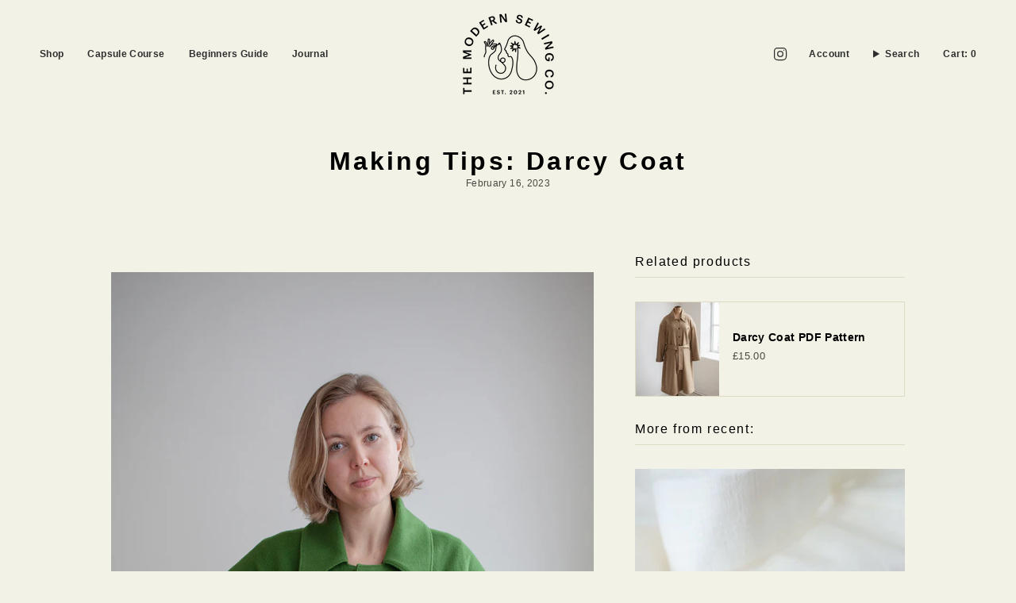

--- FILE ---
content_type: text/javascript; charset=utf-8
request_url: https://modernsewingco.com/products/darcy-coat.js
body_size: 1206
content:
{"id":7692972949654,"title":"Darcy Coat PDF Pattern","handle":"darcy-coat","description":"\u003cp\u003e\u003cspan data-mce-fragment=\"1\"\u003eThe Darcy Coat is an elegant and comfortable coat that is designed for throwing over any outfit. Whether you're wearing chunky winter layers or a simple summer outfit, the Darcy Coat will drape over the top and work with your body not against it. \u003c\/span\u003e\u003c\/p\u003e\n\u003cp\u003eYou can create winter or summer versions which can be lined or unlined (you will receive instructions for both options) and the pattern now comes with two lengths. You can choose between welt pockets or patch pockets depending on your skill level and and our \u003cmeta charset=\"utf-8\"\u003eadditional Gusset Pocket hack is included with the pattern. \u003cspan data-mce-fragment=\"1\"\u003eThis is the probably the most complex make in our range but it is well worth the effort.\u003c\/span\u003e\u003cbr\u003e\u003c\/p\u003e\n\u003cp\u003e\u003cmeta charset=\"utf-8\"\u003eYou can search instagram for customer makes with the hashtag \u003cstrong\u003e#msdarcycoat\u003c\/strong\u003e\u003c\/p\u003e","published_at":"2023-01-20T11:39:07+00:00","created_at":"2023-01-17T15:40:54+00:00","vendor":"henri-sew-at-home","type":"Outerwear","tags":["10","12","14","16","18","20","22","24","26","28","4","6","8","_tab1_sizing-darcy-coat","_tab2_make-notes-darcy-coat","_tab3_blog-posts-unisex-shirt","Jackets","PDF Patterns"],"price":1500,"price_min":1500,"price_max":1500,"available":true,"price_varies":false,"compare_at_price":null,"compare_at_price_min":0,"compare_at_price_max":0,"compare_at_price_varies":false,"variants":[{"id":42653771137174,"title":"Default Title","option1":"Default Title","option2":null,"option3":null,"sku":"","requires_shipping":false,"taxable":true,"featured_image":null,"available":true,"name":"Darcy Coat PDF Pattern","public_title":null,"options":["Default Title"],"price":1500,"weight":0,"compare_at_price":null,"inventory_management":null,"barcode":"","requires_selling_plan":false,"selling_plan_allocations":[]}],"images":["\/\/cdn.shopify.com\/s\/files\/1\/0522\/4510\/2742\/files\/IMG_6669copy1.jpg?v=1763032662","\/\/cdn.shopify.com\/s\/files\/1\/0522\/4510\/2742\/products\/IMG_0727.jpg?v=1763032467","\/\/cdn.shopify.com\/s\/files\/1\/0522\/4510\/2742\/products\/IMG_0747.jpg?v=1763032467","\/\/cdn.shopify.com\/s\/files\/1\/0522\/4510\/2742\/products\/IMG_0771.jpg?v=1763032467","\/\/cdn.shopify.com\/s\/files\/1\/0522\/4510\/2742\/products\/IMG_0753.jpg?v=1763032467","\/\/cdn.shopify.com\/s\/files\/1\/0522\/4510\/2742\/products\/IMG_0767.jpg?v=1763032467","\/\/cdn.shopify.com\/s\/files\/1\/0522\/4510\/2742\/products\/IMG_0696.jpg?v=1763032467","\/\/cdn.shopify.com\/s\/files\/1\/0522\/4510\/2742\/products\/IMG_0709low.jpg?v=1763032467","\/\/cdn.shopify.com\/s\/files\/1\/0522\/4510\/2742\/products\/IMG_0712.jpg?v=1763032467","\/\/cdn.shopify.com\/s\/files\/1\/0522\/4510\/2742\/files\/IMG_2045low_00191ee0-8470-4c4d-abec-9a257a8490cc.jpg?v=1763032467","\/\/cdn.shopify.com\/s\/files\/1\/0522\/4510\/2742\/files\/IMG_2447_36717b59-e25a-46a9-bd26-704f3129c0d8.jpg?v=1763032467"],"featured_image":"\/\/cdn.shopify.com\/s\/files\/1\/0522\/4510\/2742\/files\/IMG_6669copy1.jpg?v=1763032662","options":[{"name":"Title","position":1,"values":["Default Title"]}],"url":"\/products\/darcy-coat","media":[{"alt":null,"id":67614543806838,"position":1,"preview_image":{"aspect_ratio":0.667,"height":2250,"width":1500,"src":"https:\/\/cdn.shopify.com\/s\/files\/1\/0522\/4510\/2742\/files\/IMG_6669copy1.jpg?v=1763032662"},"aspect_ratio":0.667,"height":2250,"media_type":"image","src":"https:\/\/cdn.shopify.com\/s\/files\/1\/0522\/4510\/2742\/files\/IMG_6669copy1.jpg?v=1763032662","width":1500},{"alt":null,"id":26947597271190,"position":2,"preview_image":{"aspect_ratio":0.667,"height":1349,"width":900,"src":"https:\/\/cdn.shopify.com\/s\/files\/1\/0522\/4510\/2742\/products\/IMG_0727.jpg?v=1763032467"},"aspect_ratio":0.667,"height":1349,"media_type":"image","src":"https:\/\/cdn.shopify.com\/s\/files\/1\/0522\/4510\/2742\/products\/IMG_0727.jpg?v=1763032467","width":900},{"alt":null,"id":26947597303958,"position":3,"preview_image":{"aspect_ratio":0.665,"height":1353,"width":900,"src":"https:\/\/cdn.shopify.com\/s\/files\/1\/0522\/4510\/2742\/products\/IMG_0747.jpg?v=1763032467"},"aspect_ratio":0.665,"height":1353,"media_type":"image","src":"https:\/\/cdn.shopify.com\/s\/files\/1\/0522\/4510\/2742\/products\/IMG_0747.jpg?v=1763032467","width":900},{"alt":null,"id":26947597467798,"position":4,"preview_image":{"aspect_ratio":0.667,"height":1349,"width":900,"src":"https:\/\/cdn.shopify.com\/s\/files\/1\/0522\/4510\/2742\/products\/IMG_0771.jpg?v=1763032467"},"aspect_ratio":0.667,"height":1349,"media_type":"image","src":"https:\/\/cdn.shopify.com\/s\/files\/1\/0522\/4510\/2742\/products\/IMG_0771.jpg?v=1763032467","width":900},{"alt":null,"id":26947597369494,"position":5,"preview_image":{"aspect_ratio":0.667,"height":1349,"width":900,"src":"https:\/\/cdn.shopify.com\/s\/files\/1\/0522\/4510\/2742\/products\/IMG_0753.jpg?v=1763032467"},"aspect_ratio":0.667,"height":1349,"media_type":"image","src":"https:\/\/cdn.shopify.com\/s\/files\/1\/0522\/4510\/2742\/products\/IMG_0753.jpg?v=1763032467","width":900},{"alt":null,"id":26947597435030,"position":6,"preview_image":{"aspect_ratio":0.667,"height":1349,"width":900,"src":"https:\/\/cdn.shopify.com\/s\/files\/1\/0522\/4510\/2742\/products\/IMG_0767.jpg?v=1763032467"},"aspect_ratio":0.667,"height":1349,"media_type":"image","src":"https:\/\/cdn.shopify.com\/s\/files\/1\/0522\/4510\/2742\/products\/IMG_0767.jpg?v=1763032467","width":900},{"alt":null,"id":26947597140118,"position":7,"preview_image":{"aspect_ratio":0.667,"height":1349,"width":900,"src":"https:\/\/cdn.shopify.com\/s\/files\/1\/0522\/4510\/2742\/products\/IMG_0696.jpg?v=1763032467"},"aspect_ratio":0.667,"height":1349,"media_type":"image","src":"https:\/\/cdn.shopify.com\/s\/files\/1\/0522\/4510\/2742\/products\/IMG_0696.jpg?v=1763032467","width":900},{"alt":null,"id":26947597172886,"position":8,"preview_image":{"aspect_ratio":0.667,"height":1499,"width":1000,"src":"https:\/\/cdn.shopify.com\/s\/files\/1\/0522\/4510\/2742\/products\/IMG_0709low.jpg?v=1763032467"},"aspect_ratio":0.667,"height":1499,"media_type":"image","src":"https:\/\/cdn.shopify.com\/s\/files\/1\/0522\/4510\/2742\/products\/IMG_0709low.jpg?v=1763032467","width":1000},{"alt":null,"id":26947597205654,"position":9,"preview_image":{"aspect_ratio":0.667,"height":1349,"width":900,"src":"https:\/\/cdn.shopify.com\/s\/files\/1\/0522\/4510\/2742\/products\/IMG_0712.jpg?v=1763032467"},"aspect_ratio":0.667,"height":1349,"media_type":"image","src":"https:\/\/cdn.shopify.com\/s\/files\/1\/0522\/4510\/2742\/products\/IMG_0712.jpg?v=1763032467","width":900},{"alt":null,"id":62566933397878,"position":10,"preview_image":{"aspect_ratio":0.667,"height":1500,"width":1000,"src":"https:\/\/cdn.shopify.com\/s\/files\/1\/0522\/4510\/2742\/files\/IMG_2045low_00191ee0-8470-4c4d-abec-9a257a8490cc.jpg?v=1763032467"},"aspect_ratio":0.667,"height":1500,"media_type":"image","src":"https:\/\/cdn.shopify.com\/s\/files\/1\/0522\/4510\/2742\/files\/IMG_2045low_00191ee0-8470-4c4d-abec-9a257a8490cc.jpg?v=1763032467","width":1000},{"alt":null,"id":62566929990006,"position":11,"preview_image":{"aspect_ratio":0.667,"height":1349,"width":900,"src":"https:\/\/cdn.shopify.com\/s\/files\/1\/0522\/4510\/2742\/files\/IMG_2447_36717b59-e25a-46a9-bd26-704f3129c0d8.jpg?v=1763032467"},"aspect_ratio":0.667,"height":1349,"media_type":"image","src":"https:\/\/cdn.shopify.com\/s\/files\/1\/0522\/4510\/2742\/files\/IMG_2447_36717b59-e25a-46a9-bd26-704f3129c0d8.jpg?v=1763032467","width":900}],"requires_selling_plan":false,"selling_plan_groups":[]}

--- FILE ---
content_type: text/javascript; charset=utf-8
request_url: https://modernsewingco.com/products/over-shirt-online-workshop.js
body_size: 718
content:
{"id":6594568028310,"title":"Over Shirt Workshop","handle":"over-shirt-online-workshop","description":"\u003cp class=\"p1\" data-mce-fragment=\"1\"\u003eLearn the art of traditional shirt making and add a beautifully finished worker wear shirt to your wardrobe. This workshop combines traditional shirt making methods with worker wear finishing details to create a high quality contemporary shirt. \u003cmeta charset=\"utf-8\"\u003eYou'll directly learn the tips of the \u003cmeta charset=\"utf-8\"\u003etailoring trade without wasting time on trial and error. \u003c\/p\u003e\n\u003cp class=\"p1\"\u003eAfter this workshop you'll be able to tackle future shirt projects with ease and precision.\u003c\/p\u003e\n\u003cul class=\"ul1\" data-mce-fragment=\"1\"\u003e\u003c\/ul\u003e","published_at":"2021-09-15T10:02:53+01:00","created_at":"2021-03-17T09:58:01+00:00","vendor":"henri-sew-at-home","type":"","tags":["10","12","14","16","18","20","22","24","26","28","6","8","_tab1_workshop-notes-over-shirt","_tab2_make-notes-over-shirt","_tab3_sizing-over-shirt","Beginner friendly","Intermediate","Jackets","Online Workshops","Shirts"],"price":3750,"price_min":3750,"price_max":5000,"available":true,"price_varies":true,"compare_at_price":null,"compare_at_price_min":0,"compare_at_price_max":0,"compare_at_price_varies":false,"variants":[{"id":41666376892566,"title":"Workshop \u0026 pattern","option1":"Workshop \u0026 pattern","option2":null,"option3":null,"sku":"workshop-over-shirt","requires_shipping":false,"taxable":true,"featured_image":null,"available":true,"name":"Over Shirt Workshop - Workshop \u0026 pattern","public_title":"Workshop \u0026 pattern","options":["Workshop \u0026 pattern"],"price":5000,"weight":0,"compare_at_price":null,"inventory_management":null,"barcode":"","requires_selling_plan":false,"selling_plan_allocations":[]},{"id":41680162717846,"title":"Workshop without pattern","option1":"Workshop without pattern","option2":null,"option3":null,"sku":"workshop-over-shirt","requires_shipping":false,"taxable":true,"featured_image":null,"available":true,"name":"Over Shirt Workshop - Workshop without pattern","public_title":"Workshop without pattern","options":["Workshop without pattern"],"price":3750,"weight":0,"compare_at_price":null,"inventory_management":null,"barcode":"","requires_selling_plan":false,"selling_plan_allocations":[]}],"images":["\/\/cdn.shopify.com\/s\/files\/1\/0522\/4510\/2742\/files\/IMG_7240low.jpg?v=1763033045","\/\/cdn.shopify.com\/s\/files\/1\/0522\/4510\/2742\/products\/Shopify40_b8a3248f-902d-4ceb-a142-64f6ce2b477a.jpg?v=1763033045","\/\/cdn.shopify.com\/s\/files\/1\/0522\/4510\/2742\/products\/Shopify41_adc19dfa-4fb9-4ed5-8af8-adec215b1597.jpg?v=1763033045","\/\/cdn.shopify.com\/s\/files\/1\/0522\/4510\/2742\/products\/Shopify42_8b49eb30-b4ae-4c92-ba47-472b7d2fce4e.jpg?v=1763033045","\/\/cdn.shopify.com\/s\/files\/1\/0522\/4510\/2742\/files\/over_d7901c0d-7a7d-4127-b483-64dd259041ee.jpg?v=1763033045","\/\/cdn.shopify.com\/s\/files\/1\/0522\/4510\/2742\/products\/Shopify11.jpg?v=1763033045","\/\/cdn.shopify.com\/s\/files\/1\/0522\/4510\/2742\/products\/Shopify1_476c988b-97c9-4be7-8b18-dab7e22193b8.jpg?v=1763033045","\/\/cdn.shopify.com\/s\/files\/1\/0522\/4510\/2742\/products\/Shopify6_9302e216-2f23-46dc-8e2d-1924caf495c6.jpg?v=1763033045","\/\/cdn.shopify.com\/s\/files\/1\/0522\/4510\/2742\/files\/overback.jpg?v=1763033045"],"featured_image":"\/\/cdn.shopify.com\/s\/files\/1\/0522\/4510\/2742\/files\/IMG_7240low.jpg?v=1763033045","options":[{"name":"choose:","position":1,"values":["Workshop \u0026 pattern","Workshop without pattern"]}],"url":"\/products\/over-shirt-online-workshop","media":[{"alt":null,"id":67606919971190,"position":1,"preview_image":{"aspect_ratio":0.667,"height":2250,"width":1500,"src":"https:\/\/cdn.shopify.com\/s\/files\/1\/0522\/4510\/2742\/files\/IMG_7240low.jpg?v=1763033045"},"aspect_ratio":0.667,"height":2250,"media_type":"image","src":"https:\/\/cdn.shopify.com\/s\/files\/1\/0522\/4510\/2742\/files\/IMG_7240low.jpg?v=1763033045","width":1500},{"alt":null,"id":21847962910870,"position":2,"preview_image":{"aspect_ratio":0.667,"height":3064,"width":2043,"src":"https:\/\/cdn.shopify.com\/s\/files\/1\/0522\/4510\/2742\/products\/Shopify40_b8a3248f-902d-4ceb-a142-64f6ce2b477a.jpg?v=1763033045"},"aspect_ratio":0.667,"height":3064,"media_type":"image","src":"https:\/\/cdn.shopify.com\/s\/files\/1\/0522\/4510\/2742\/products\/Shopify40_b8a3248f-902d-4ceb-a142-64f6ce2b477a.jpg?v=1763033045","width":2043},{"alt":null,"id":21847962943638,"position":3,"preview_image":{"aspect_ratio":0.667,"height":3064,"width":2043,"src":"https:\/\/cdn.shopify.com\/s\/files\/1\/0522\/4510\/2742\/products\/Shopify41_adc19dfa-4fb9-4ed5-8af8-adec215b1597.jpg?v=1763033045"},"aspect_ratio":0.667,"height":3064,"media_type":"image","src":"https:\/\/cdn.shopify.com\/s\/files\/1\/0522\/4510\/2742\/products\/Shopify41_adc19dfa-4fb9-4ed5-8af8-adec215b1597.jpg?v=1763033045","width":2043},{"alt":null,"id":21847962976406,"position":4,"preview_image":{"aspect_ratio":0.667,"height":3064,"width":2043,"src":"https:\/\/cdn.shopify.com\/s\/files\/1\/0522\/4510\/2742\/products\/Shopify42_8b49eb30-b4ae-4c92-ba47-472b7d2fce4e.jpg?v=1763033045"},"aspect_ratio":0.667,"height":3064,"media_type":"image","src":"https:\/\/cdn.shopify.com\/s\/files\/1\/0522\/4510\/2742\/products\/Shopify42_8b49eb30-b4ae-4c92-ba47-472b7d2fce4e.jpg?v=1763033045","width":2043},{"alt":null,"id":66101305803126,"position":5,"preview_image":{"aspect_ratio":0.667,"height":3508,"width":2340,"src":"https:\/\/cdn.shopify.com\/s\/files\/1\/0522\/4510\/2742\/files\/over_d7901c0d-7a7d-4127-b483-64dd259041ee.jpg?v=1763033045"},"aspect_ratio":0.667,"height":3508,"media_type":"image","src":"https:\/\/cdn.shopify.com\/s\/files\/1\/0522\/4510\/2742\/files\/over_d7901c0d-7a7d-4127-b483-64dd259041ee.jpg?v=1763033045","width":2340},{"alt":null,"id":21847965401238,"position":6,"preview_image":{"aspect_ratio":0.667,"height":3402,"width":2268,"src":"https:\/\/cdn.shopify.com\/s\/files\/1\/0522\/4510\/2742\/products\/Shopify11.jpg?v=1763033045"},"aspect_ratio":0.667,"height":3402,"media_type":"image","src":"https:\/\/cdn.shopify.com\/s\/files\/1\/0522\/4510\/2742\/products\/Shopify11.jpg?v=1763033045","width":2268},{"alt":null,"id":21847970349206,"position":7,"preview_image":{"aspect_ratio":0.667,"height":2982,"width":1988,"src":"https:\/\/cdn.shopify.com\/s\/files\/1\/0522\/4510\/2742\/products\/Shopify1_476c988b-97c9-4be7-8b18-dab7e22193b8.jpg?v=1763033045"},"aspect_ratio":0.667,"height":2982,"media_type":"image","src":"https:\/\/cdn.shopify.com\/s\/files\/1\/0522\/4510\/2742\/products\/Shopify1_476c988b-97c9-4be7-8b18-dab7e22193b8.jpg?v=1763033045","width":1988},{"alt":null,"id":21847970381974,"position":8,"preview_image":{"aspect_ratio":0.667,"height":3475,"width":2317,"src":"https:\/\/cdn.shopify.com\/s\/files\/1\/0522\/4510\/2742\/products\/Shopify6_9302e216-2f23-46dc-8e2d-1924caf495c6.jpg?v=1763033045"},"aspect_ratio":0.667,"height":3475,"media_type":"image","src":"https:\/\/cdn.shopify.com\/s\/files\/1\/0522\/4510\/2742\/products\/Shopify6_9302e216-2f23-46dc-8e2d-1924caf495c6.jpg?v=1763033045","width":2317},{"alt":null,"id":66101305770358,"position":9,"preview_image":{"aspect_ratio":0.667,"height":3508,"width":2340,"src":"https:\/\/cdn.shopify.com\/s\/files\/1\/0522\/4510\/2742\/files\/overback.jpg?v=1763033045"},"aspect_ratio":0.667,"height":3508,"media_type":"image","src":"https:\/\/cdn.shopify.com\/s\/files\/1\/0522\/4510\/2742\/files\/overback.jpg?v=1763033045","width":2340}],"requires_selling_plan":false,"selling_plan_groups":[]}

--- FILE ---
content_type: text/javascript; charset=utf-8
request_url: https://modernsewingco.com/products/zero-waste-pouffe.js
body_size: 1401
content:
{"id":8036013179030,"title":"Zero Waste Pouffe","handle":"zero-waste-pouffe","description":"\u003cp\u003e\u003cspan data-mce-fragment=\"1\"\u003eSave every scrap of fabric from going to landfill with the Zero Waste Pouffe. Designed to store all of your fabric waste as well as look great for your home. You’ll be happy in the knowledge you’re upcycling your offcuts and old toiles to create something beautiful and useful.\u003c\/span\u003e\u003cbr data-mce-fragment=\"1\"\u003e\u003cbr data-mce-fragment=\"1\"\u003e\u003cspan data-mce-fragment=\"1\"\u003eYou can use the pouffe as a ‘bin’ while you save up your fabric scraps and when it’s full, simply zip it up. You’ll find the zip a useful way to top the pouffe up over time when the fabric slowly compresses through use.\u003c\/span\u003e\u003cspan data-mce-fragment=\"1\"\u003e\u003cstrong\u003e\u003c\/strong\u003e\u003c\/span\u003e\u003c\/p\u003e\n\u003cp\u003e\u003cspan data-mce-fragment=\"1\"\u003eYou can search instagram for customer makes with the hashtag \u003cstrong\u003e#mszerowastepouffe\u003c\/strong\u003e\u003c\/span\u003e\u003c\/p\u003e","published_at":"2024-04-26T10:04:20+01:00","created_at":"2024-04-19T15:08:25+01:00","vendor":"The Modern Sewing Co.","type":"Homeware","tags":["_tab1_make-notes-zero-waste-pouffe","Beginner","Beginner friendly"],"price":500,"price_min":500,"price_max":500,"available":true,"price_varies":false,"compare_at_price":null,"compare_at_price_min":0,"compare_at_price_max":0,"compare_at_price_varies":false,"variants":[{"id":43476026523798,"title":"Default Title","option1":"Default Title","option2":null,"option3":null,"sku":"","requires_shipping":false,"taxable":true,"featured_image":null,"available":true,"name":"Zero Waste Pouffe","public_title":null,"options":["Default Title"],"price":500,"weight":0,"compare_at_price":null,"inventory_management":null,"barcode":"","requires_selling_plan":false,"selling_plan_allocations":[]}],"images":["\/\/cdn.shopify.com\/s\/files\/1\/0522\/4510\/2742\/files\/IMG_0247_701016aa-91dd-478d-954b-27974f58dd28.jpg?v=1748347455","\/\/cdn.shopify.com\/s\/files\/1\/0522\/4510\/2742\/files\/IMG_0185_44dcdb8b-ab12-4977-a193-fc85d9e581e9.jpg?v=1748347455","\/\/cdn.shopify.com\/s\/files\/1\/0522\/4510\/2742\/files\/IMG_0191LOW.jpg?v=1748347455","\/\/cdn.shopify.com\/s\/files\/1\/0522\/4510\/2742\/files\/IMG_0219_7f1c435d-308c-44a9-b923-cd60fc4176fa.jpg?v=1748347455","\/\/cdn.shopify.com\/s\/files\/1\/0522\/4510\/2742\/files\/IMG_0221_85262503-0a5f-4443-8a62-79022b4f5332.jpg?v=1748347455","\/\/cdn.shopify.com\/s\/files\/1\/0522\/4510\/2742\/files\/IMG_0239_40219a16-e2de-4e08-8276-0bf86cdcd06d.jpg?v=1748347455","\/\/cdn.shopify.com\/s\/files\/1\/0522\/4510\/2742\/files\/IMG_9772_27aceb4c-cc2e-4f90-bcc8-248f5e85a3ec.jpg?v=1748347441","\/\/cdn.shopify.com\/s\/files\/1\/0522\/4510\/2742\/files\/IMG_9776_2b68cae0-5e60-4e1e-9432-a49879d3f36a.jpg?v=1748347440","\/\/cdn.shopify.com\/s\/files\/1\/0522\/4510\/2742\/files\/IMG_9780_44759c37-a28e-439e-8a61-d31261e582c3.jpg?v=1748347440"],"featured_image":"\/\/cdn.shopify.com\/s\/files\/1\/0522\/4510\/2742\/files\/IMG_0247_701016aa-91dd-478d-954b-27974f58dd28.jpg?v=1748347455","options":[{"name":"Title","position":1,"values":["Default Title"]}],"url":"\/products\/zero-waste-pouffe","media":[{"alt":null,"id":65561313018230,"position":1,"preview_image":{"aspect_ratio":0.667,"height":1500,"width":1000,"src":"https:\/\/cdn.shopify.com\/s\/files\/1\/0522\/4510\/2742\/files\/IMG_0247_701016aa-91dd-478d-954b-27974f58dd28.jpg?v=1748347455"},"aspect_ratio":0.667,"height":1500,"media_type":"image","src":"https:\/\/cdn.shopify.com\/s\/files\/1\/0522\/4510\/2742\/files\/IMG_0247_701016aa-91dd-478d-954b-27974f58dd28.jpg?v=1748347455","width":1000},{"alt":null,"id":65561312854390,"position":2,"preview_image":{"aspect_ratio":0.667,"height":1500,"width":1000,"src":"https:\/\/cdn.shopify.com\/s\/files\/1\/0522\/4510\/2742\/files\/IMG_0185_44dcdb8b-ab12-4977-a193-fc85d9e581e9.jpg?v=1748347455"},"aspect_ratio":0.667,"height":1500,"media_type":"image","src":"https:\/\/cdn.shopify.com\/s\/files\/1\/0522\/4510\/2742\/files\/IMG_0185_44dcdb8b-ab12-4977-a193-fc85d9e581e9.jpg?v=1748347455","width":1000},{"alt":null,"id":65561312887158,"position":3,"preview_image":{"aspect_ratio":0.667,"height":2250,"width":1500,"src":"https:\/\/cdn.shopify.com\/s\/files\/1\/0522\/4510\/2742\/files\/IMG_0191LOW.jpg?v=1748347455"},"aspect_ratio":0.667,"height":2250,"media_type":"image","src":"https:\/\/cdn.shopify.com\/s\/files\/1\/0522\/4510\/2742\/files\/IMG_0191LOW.jpg?v=1748347455","width":1500},{"alt":null,"id":65561312919926,"position":4,"preview_image":{"aspect_ratio":0.667,"height":1500,"width":1000,"src":"https:\/\/cdn.shopify.com\/s\/files\/1\/0522\/4510\/2742\/files\/IMG_0219_7f1c435d-308c-44a9-b923-cd60fc4176fa.jpg?v=1748347455"},"aspect_ratio":0.667,"height":1500,"media_type":"image","src":"https:\/\/cdn.shopify.com\/s\/files\/1\/0522\/4510\/2742\/files\/IMG_0219_7f1c435d-308c-44a9-b923-cd60fc4176fa.jpg?v=1748347455","width":1000},{"alt":null,"id":65561312952694,"position":5,"preview_image":{"aspect_ratio":0.667,"height":1500,"width":1000,"src":"https:\/\/cdn.shopify.com\/s\/files\/1\/0522\/4510\/2742\/files\/IMG_0221_85262503-0a5f-4443-8a62-79022b4f5332.jpg?v=1748347455"},"aspect_ratio":0.667,"height":1500,"media_type":"image","src":"https:\/\/cdn.shopify.com\/s\/files\/1\/0522\/4510\/2742\/files\/IMG_0221_85262503-0a5f-4443-8a62-79022b4f5332.jpg?v=1748347455","width":1000},{"alt":null,"id":65561312985462,"position":6,"preview_image":{"aspect_ratio":0.667,"height":1500,"width":1000,"src":"https:\/\/cdn.shopify.com\/s\/files\/1\/0522\/4510\/2742\/files\/IMG_0239_40219a16-e2de-4e08-8276-0bf86cdcd06d.jpg?v=1748347455"},"aspect_ratio":0.667,"height":1500,"media_type":"image","src":"https:\/\/cdn.shopify.com\/s\/files\/1\/0522\/4510\/2742\/files\/IMG_0239_40219a16-e2de-4e08-8276-0bf86cdcd06d.jpg?v=1748347455","width":1000},{"alt":null,"id":65561313050998,"position":7,"preview_image":{"aspect_ratio":0.667,"height":1500,"width":1000,"src":"https:\/\/cdn.shopify.com\/s\/files\/1\/0522\/4510\/2742\/files\/IMG_9772_27aceb4c-cc2e-4f90-bcc8-248f5e85a3ec.jpg?v=1748347441"},"aspect_ratio":0.667,"height":1500,"media_type":"image","src":"https:\/\/cdn.shopify.com\/s\/files\/1\/0522\/4510\/2742\/files\/IMG_9772_27aceb4c-cc2e-4f90-bcc8-248f5e85a3ec.jpg?v=1748347441","width":1000},{"alt":null,"id":65561313083766,"position":8,"preview_image":{"aspect_ratio":0.667,"height":1500,"width":1000,"src":"https:\/\/cdn.shopify.com\/s\/files\/1\/0522\/4510\/2742\/files\/IMG_9776_2b68cae0-5e60-4e1e-9432-a49879d3f36a.jpg?v=1748347440"},"aspect_ratio":0.667,"height":1500,"media_type":"image","src":"https:\/\/cdn.shopify.com\/s\/files\/1\/0522\/4510\/2742\/files\/IMG_9776_2b68cae0-5e60-4e1e-9432-a49879d3f36a.jpg?v=1748347440","width":1000},{"alt":null,"id":65561313116534,"position":9,"preview_image":{"aspect_ratio":0.667,"height":1500,"width":1000,"src":"https:\/\/cdn.shopify.com\/s\/files\/1\/0522\/4510\/2742\/files\/IMG_9780_44759c37-a28e-439e-8a61-d31261e582c3.jpg?v=1748347440"},"aspect_ratio":0.667,"height":1500,"media_type":"image","src":"https:\/\/cdn.shopify.com\/s\/files\/1\/0522\/4510\/2742\/files\/IMG_9780_44759c37-a28e-439e-8a61-d31261e582c3.jpg?v=1748347440","width":1000}],"requires_selling_plan":false,"selling_plan_groups":[]}

--- FILE ---
content_type: text/javascript; charset=utf-8
request_url: https://modernsewingco.com/products/potters-jacket.js
body_size: 859
content:
{"id":6849952317590,"title":"Potters Jacket PDF Pattern","handle":"potters-jacket","description":"\u003cp class=\"p1\"\u003eThe Potters Jacket is the ultimate classic jacket which works well in a variety of fabrics and is designed to be useful all year round. The pattern is fully lined and comes with 2 options for pockets - welt pocket or gusset pocket - along with two different lengths.\u003cb\u003e\u003c\/b\u003e\u003c\/p\u003e\n\u003cp class=\"p1\"\u003eYou can search instagram for customer makes with the hashtag \u003cstrong\u003e#mspottersjacket\u003c\/strong\u003e\u003c\/p\u003e","published_at":"2021-06-26T09:36:40+01:00","created_at":"2021-06-14T12:12:52+01:00","vendor":"henri-sew-at-home","type":"Outerwear","tags":["10","12","14","16","18","20","22","24","26","28","4","6","8","_tab1_sizing-potters-jacket","_tab2_make-notes-potters-jacket","Intermediate","Jackets","PDF Patterns"],"price":1500,"price_min":1500,"price_max":1500,"available":true,"price_varies":false,"compare_at_price":null,"compare_at_price_min":0,"compare_at_price_max":0,"compare_at_price_varies":false,"variants":[{"id":41665131217046,"title":"Default Title","option1":"Default Title","option2":null,"option3":null,"sku":"pat-jacket","requires_shipping":false,"taxable":true,"featured_image":null,"available":true,"name":"Potters Jacket PDF Pattern","public_title":null,"options":["Default Title"],"price":1500,"weight":0,"compare_at_price":null,"inventory_management":null,"barcode":"","requires_selling_plan":false,"selling_plan_allocations":[]}],"images":["\/\/cdn.shopify.com\/s\/files\/1\/0522\/4510\/2742\/files\/IMG_2417.jpg?v=1700071989","\/\/cdn.shopify.com\/s\/files\/1\/0522\/4510\/2742\/products\/Shopify.jpg?v=1700071989","\/\/cdn.shopify.com\/s\/files\/1\/0522\/4510\/2742\/files\/IMG_2487.jpg?v=1700071989","\/\/cdn.shopify.com\/s\/files\/1\/0522\/4510\/2742\/products\/Shopify14.jpg?v=1700071989","\/\/cdn.shopify.com\/s\/files\/1\/0522\/4510\/2742\/products\/Shopify13_d84b6a28-a746-40ea-90c3-c2db15555ab5.jpg?v=1700071989","\/\/cdn.shopify.com\/s\/files\/1\/0522\/4510\/2742\/products\/Shopify17.jpg?v=1700071989","\/\/cdn.shopify.com\/s\/files\/1\/0522\/4510\/2742\/products\/Shopify19.jpg?v=1700071989","\/\/cdn.shopify.com\/s\/files\/1\/0522\/4510\/2742\/files\/IMG_2459.jpg?v=1700071989","\/\/cdn.shopify.com\/s\/files\/1\/0522\/4510\/2742\/files\/IMG_2423.jpg?v=1700071989"],"featured_image":"\/\/cdn.shopify.com\/s\/files\/1\/0522\/4510\/2742\/files\/IMG_2417.jpg?v=1700071989","options":[{"name":"Title","position":1,"values":["Default Title"]}],"url":"\/products\/potters-jacket","media":[{"alt":null,"id":27805467869334,"position":1,"preview_image":{"aspect_ratio":0.667,"height":1499,"width":1000,"src":"https:\/\/cdn.shopify.com\/s\/files\/1\/0522\/4510\/2742\/files\/IMG_2417.jpg?v=1700071989"},"aspect_ratio":0.667,"height":1499,"media_type":"image","src":"https:\/\/cdn.shopify.com\/s\/files\/1\/0522\/4510\/2742\/files\/IMG_2417.jpg?v=1700071989","width":1000},{"alt":null,"id":21847915593878,"position":2,"preview_image":{"aspect_ratio":0.667,"height":3152,"width":2102,"src":"https:\/\/cdn.shopify.com\/s\/files\/1\/0522\/4510\/2742\/products\/Shopify.jpg?v=1700071989"},"aspect_ratio":0.667,"height":3152,"media_type":"image","src":"https:\/\/cdn.shopify.com\/s\/files\/1\/0522\/4510\/2742\/products\/Shopify.jpg?v=1700071989","width":2102},{"alt":null,"id":27805467967638,"position":3,"preview_image":{"aspect_ratio":0.667,"height":1499,"width":1000,"src":"https:\/\/cdn.shopify.com\/s\/files\/1\/0522\/4510\/2742\/files\/IMG_2487.jpg?v=1700071989"},"aspect_ratio":0.667,"height":1499,"media_type":"image","src":"https:\/\/cdn.shopify.com\/s\/files\/1\/0522\/4510\/2742\/files\/IMG_2487.jpg?v=1700071989","width":1000},{"alt":null,"id":21847915069590,"position":4,"preview_image":{"aspect_ratio":0.667,"height":3369,"width":2246,"src":"https:\/\/cdn.shopify.com\/s\/files\/1\/0522\/4510\/2742\/products\/Shopify14.jpg?v=1700071989"},"aspect_ratio":0.667,"height":3369,"media_type":"image","src":"https:\/\/cdn.shopify.com\/s\/files\/1\/0522\/4510\/2742\/products\/Shopify14.jpg?v=1700071989","width":2246},{"alt":null,"id":21847915036822,"position":5,"preview_image":{"aspect_ratio":0.667,"height":3274,"width":2183,"src":"https:\/\/cdn.shopify.com\/s\/files\/1\/0522\/4510\/2742\/products\/Shopify13_d84b6a28-a746-40ea-90c3-c2db15555ab5.jpg?v=1700071989"},"aspect_ratio":0.667,"height":3274,"media_type":"image","src":"https:\/\/cdn.shopify.com\/s\/files\/1\/0522\/4510\/2742\/products\/Shopify13_d84b6a28-a746-40ea-90c3-c2db15555ab5.jpg?v=1700071989","width":2183},{"alt":null,"id":21847915102358,"position":6,"preview_image":{"aspect_ratio":0.667,"height":3369,"width":2246,"src":"https:\/\/cdn.shopify.com\/s\/files\/1\/0522\/4510\/2742\/products\/Shopify17.jpg?v=1700071989"},"aspect_ratio":0.667,"height":3369,"media_type":"image","src":"https:\/\/cdn.shopify.com\/s\/files\/1\/0522\/4510\/2742\/products\/Shopify17.jpg?v=1700071989","width":2246},{"alt":null,"id":21847915135126,"position":7,"preview_image":{"aspect_ratio":0.667,"height":3458,"width":2305,"src":"https:\/\/cdn.shopify.com\/s\/files\/1\/0522\/4510\/2742\/products\/Shopify19.jpg?v=1700071989"},"aspect_ratio":0.667,"height":3458,"media_type":"image","src":"https:\/\/cdn.shopify.com\/s\/files\/1\/0522\/4510\/2742\/products\/Shopify19.jpg?v=1700071989","width":2305},{"alt":null,"id":27805467934870,"position":8,"preview_image":{"aspect_ratio":0.667,"height":1499,"width":1000,"src":"https:\/\/cdn.shopify.com\/s\/files\/1\/0522\/4510\/2742\/files\/IMG_2459.jpg?v=1700071989"},"aspect_ratio":0.667,"height":1499,"media_type":"image","src":"https:\/\/cdn.shopify.com\/s\/files\/1\/0522\/4510\/2742\/files\/IMG_2459.jpg?v=1700071989","width":1000},{"alt":null,"id":27805467902102,"position":9,"preview_image":{"aspect_ratio":0.667,"height":1500,"width":1000,"src":"https:\/\/cdn.shopify.com\/s\/files\/1\/0522\/4510\/2742\/files\/IMG_2423.jpg?v=1700071989"},"aspect_ratio":0.667,"height":1500,"media_type":"image","src":"https:\/\/cdn.shopify.com\/s\/files\/1\/0522\/4510\/2742\/files\/IMG_2423.jpg?v=1700071989","width":1000}],"requires_selling_plan":false,"selling_plan_groups":[]}

--- FILE ---
content_type: text/javascript; charset=utf-8
request_url: https://modernsewingco.com/products/art-of-shirt-making.js
body_size: 620
content:
{"id":7417860718742,"title":"The Art of Shirt Making","handle":"art-of-shirt-making","description":"\u003cp class=\"p1\" data-mce-fragment=\"1\"\u003eHere at the Modern Sewing Co. shirt making is one of our favourite activities. It requires precision, patience, an eye for detail and it gives so many opportunities for creative flare. It's a highly satisfying art form once you've got the knack and one that pays dividends for your wardrobe. \u003cbr\u003e\u003c\/p\u003e\n\u003cp class=\"p1\" data-mce-fragment=\"1\"\u003eFor this bundle we've combined all 3 of our shirt patterns with a workshop to give you the tools and skills to create your own mini shirt range.\u003cspan\u003e\u003c\/span\u003e\u003c\/p\u003e\n\u003cul class=\"ul1\" data-mce-fragment=\"1\"\u003e\u003c\/ul\u003e","published_at":"2024-11-22T15:49:21+00:00","created_at":"2022-04-01T09:40:52+01:00","vendor":"henri-sew-at-home","type":"","tags":["10","12","14","16","18","20","22","24","26","28","6","8","_tab1_workshop-notes-shirt-making","Intermediate","Online Workshops","Shirts"],"price":6500,"price_min":6500,"price_max":6500,"available":true,"price_varies":false,"compare_at_price":null,"compare_at_price_min":0,"compare_at_price_max":0,"compare_at_price_varies":false,"variants":[{"id":54814460215670,"title":"Default Title","option1":"Default Title","option2":null,"option3":null,"sku":"workshop-the-art-of-shirt-making","requires_shipping":false,"taxable":true,"featured_image":null,"available":true,"name":"The Art of Shirt Making","public_title":null,"options":["Default Title"],"price":6500,"weight":0,"compare_at_price":null,"inventory_management":null,"barcode":"","requires_selling_plan":false,"selling_plan_allocations":[]}],"images":["\/\/cdn.shopify.com\/s\/files\/1\/0522\/4510\/2742\/files\/IMG_1057mid.jpg?v=1749727400","\/\/cdn.shopify.com\/s\/files\/1\/0522\/4510\/2742\/products\/Shopify40_afc4966f-c9e6-4ed0-aa77-9cb54c14b872.jpg?v=1749727400","\/\/cdn.shopify.com\/s\/files\/1\/0522\/4510\/2742\/products\/lowMT2_1472_670df65c-202d-4fab-91b2-916600556421.jpg?v=1749727400","\/\/cdn.shopify.com\/s\/files\/1\/0522\/4510\/2742\/products\/Shopify43_d73e665d-e53e-4707-919d-f06b7f6efa5b.jpg?v=1749727400","\/\/cdn.shopify.com\/s\/files\/1\/0522\/4510\/2742\/files\/IMG_0818_68753cda-7b2b-4f2e-800a-12f8539b95ee.jpg?v=1749727400","\/\/cdn.shopify.com\/s\/files\/1\/0522\/4510\/2742\/files\/IMG_0806_3e68ca8f-8806-4d1c-bb8f-d7e73a7ceb80.jpg?v=1749727400","\/\/cdn.shopify.com\/s\/files\/1\/0522\/4510\/2742\/files\/HenriLowRes_-55.jpg?v=1749727400"],"featured_image":"\/\/cdn.shopify.com\/s\/files\/1\/0522\/4510\/2742\/files\/IMG_1057mid.jpg?v=1749727400","options":[{"name":"Title","position":1,"values":["Default Title"]}],"url":"\/products\/art-of-shirt-making","media":[{"alt":null,"id":29132155027606,"position":1,"preview_image":{"aspect_ratio":0.667,"height":2250,"width":1500,"src":"https:\/\/cdn.shopify.com\/s\/files\/1\/0522\/4510\/2742\/files\/IMG_1057mid.jpg?v=1749727400"},"aspect_ratio":0.667,"height":2250,"media_type":"image","src":"https:\/\/cdn.shopify.com\/s\/files\/1\/0522\/4510\/2742\/files\/IMG_1057mid.jpg?v=1749727400","width":1500},{"alt":null,"id":25273296453782,"position":2,"preview_image":{"aspect_ratio":0.667,"height":3064,"width":2043,"src":"https:\/\/cdn.shopify.com\/s\/files\/1\/0522\/4510\/2742\/products\/Shopify40_afc4966f-c9e6-4ed0-aa77-9cb54c14b872.jpg?v=1749727400"},"aspect_ratio":0.667,"height":3064,"media_type":"image","src":"https:\/\/cdn.shopify.com\/s\/files\/1\/0522\/4510\/2742\/products\/Shopify40_afc4966f-c9e6-4ed0-aa77-9cb54c14b872.jpg?v=1749727400","width":2043},{"alt":null,"id":25273459966102,"position":3,"preview_image":{"aspect_ratio":0.667,"height":1350,"width":900,"src":"https:\/\/cdn.shopify.com\/s\/files\/1\/0522\/4510\/2742\/products\/lowMT2_1472_670df65c-202d-4fab-91b2-916600556421.jpg?v=1749727400"},"aspect_ratio":0.667,"height":1350,"media_type":"image","src":"https:\/\/cdn.shopify.com\/s\/files\/1\/0522\/4510\/2742\/products\/lowMT2_1472_670df65c-202d-4fab-91b2-916600556421.jpg?v=1749727400","width":900},{"alt":null,"id":25273465864342,"position":4,"preview_image":{"aspect_ratio":0.667,"height":3064,"width":2043,"src":"https:\/\/cdn.shopify.com\/s\/files\/1\/0522\/4510\/2742\/products\/Shopify43_d73e665d-e53e-4707-919d-f06b7f6efa5b.jpg?v=1749727400"},"aspect_ratio":0.667,"height":3064,"media_type":"image","src":"https:\/\/cdn.shopify.com\/s\/files\/1\/0522\/4510\/2742\/products\/Shopify43_d73e665d-e53e-4707-919d-f06b7f6efa5b.jpg?v=1749727400","width":2043},{"alt":null,"id":27527762247830,"position":5,"preview_image":{"aspect_ratio":0.667,"height":1500,"width":1000,"src":"https:\/\/cdn.shopify.com\/s\/files\/1\/0522\/4510\/2742\/files\/IMG_0818_68753cda-7b2b-4f2e-800a-12f8539b95ee.jpg?v=1749727400"},"aspect_ratio":0.667,"height":1500,"media_type":"image","src":"https:\/\/cdn.shopify.com\/s\/files\/1\/0522\/4510\/2742\/files\/IMG_0818_68753cda-7b2b-4f2e-800a-12f8539b95ee.jpg?v=1749727400","width":1000},{"alt":null,"id":27527762215062,"position":6,"preview_image":{"aspect_ratio":0.667,"height":1500,"width":1000,"src":"https:\/\/cdn.shopify.com\/s\/files\/1\/0522\/4510\/2742\/files\/IMG_0806_3e68ca8f-8806-4d1c-bb8f-d7e73a7ceb80.jpg?v=1749727400"},"aspect_ratio":0.667,"height":1500,"media_type":"image","src":"https:\/\/cdn.shopify.com\/s\/files\/1\/0522\/4510\/2742\/files\/IMG_0806_3e68ca8f-8806-4d1c-bb8f-d7e73a7ceb80.jpg?v=1749727400","width":1000},{"alt":null,"id":27527765426326,"position":7,"preview_image":{"aspect_ratio":0.667,"height":1000,"width":667,"src":"https:\/\/cdn.shopify.com\/s\/files\/1\/0522\/4510\/2742\/files\/HenriLowRes_-55.jpg?v=1749727400"},"aspect_ratio":0.667,"height":1000,"media_type":"image","src":"https:\/\/cdn.shopify.com\/s\/files\/1\/0522\/4510\/2742\/files\/HenriLowRes_-55.jpg?v=1749727400","width":667}],"requires_selling_plan":false,"selling_plan_groups":[]}

--- FILE ---
content_type: text/javascript; charset=utf-8
request_url: https://modernsewingco.com/products/classic-shirt.js
body_size: 520
content:
{"id":6849742274710,"title":"Classic Shirt PDF Pattern","handle":"classic-shirt","description":"\u003cp\u003eA timeless wardrobe staple, the Classic Shirt features traditional shirt making techniques with a chic, modern cut. It's our second best selling pattern for its understated elegance and easy-to-wear feel. \u003c\/p\u003e\n\u003cp\u003eHere at the Modern Sewing Co. we \u003cstrong\u003elove\u003c\/strong\u003e shirt making. Once you've learnt the techniques to a high standard you can apply them again and again. If you're totally new to shirt making you might like to consider our \u003ca href=\"https:\/\/modernsewingco.com\/collections\/online-workshops\/products\/art-of-shirt-making\"\u003e\u003cspan style=\"color: #4f5a45;\"\u003e\u003cstrong\u003eArt of Shirt Making\u003c\/strong\u003e\u003c\/span\u003e\u003c\/a\u003e workshop bundle. Click through for more details on how find your feet with tailoring.\u003c\/p\u003e\n\u003cp\u003e\u003cmeta charset=\"utf-8\"\u003eYou can search instagram for customer makes with the hashtag \u003cstrong\u003e#msclassicshirt\u003c\/strong\u003e\u003c\/p\u003e","published_at":"2021-06-26T09:36:38+01:00","created_at":"2021-06-14T11:17:20+01:00","vendor":"henri-sew-at-home","type":"Tops \u0026 Shirts","tags":["10","12","14","16","18","20","22","24","26","28","4","6","8","_tab1_sizing-classic-shirt","_tab2_make-notes-classic-shirt","_tab3_blog-posts-classic-shirt","Intermediate","PDF Patterns","Shirts"],"price":1400,"price_min":1400,"price_max":1400,"available":true,"price_varies":false,"compare_at_price":null,"compare_at_price_min":0,"compare_at_price_max":0,"compare_at_price_varies":false,"variants":[{"id":42653768384662,"title":"Default Title","option1":"Default Title","option2":null,"option3":null,"sku":"pat-classic-shirt","requires_shipping":false,"taxable":true,"featured_image":null,"available":true,"name":"Classic Shirt PDF Pattern","public_title":null,"options":["Default Title"],"price":1400,"weight":0,"compare_at_price":null,"inventory_management":null,"barcode":"","requires_selling_plan":false,"selling_plan_allocations":[]}],"images":["\/\/cdn.shopify.com\/s\/files\/1\/0522\/4510\/2742\/products\/Shopify3.jpg?v=1664538579","\/\/cdn.shopify.com\/s\/files\/1\/0522\/4510\/2742\/products\/Shopify1.jpg?v=1664538579","\/\/cdn.shopify.com\/s\/files\/1\/0522\/4510\/2742\/products\/Shopify5.jpg?v=1647290912","\/\/cdn.shopify.com\/s\/files\/1\/0522\/4510\/2742\/products\/Shopify6.jpg?v=1647290912","\/\/cdn.shopify.com\/s\/files\/1\/0522\/4510\/2742\/products\/Shopify43.jpg?v=1647290912","\/\/cdn.shopify.com\/s\/files\/1\/0522\/4510\/2742\/products\/Shopify44.jpg?v=1647290912","\/\/cdn.shopify.com\/s\/files\/1\/0522\/4510\/2742\/products\/Shopify45.jpg?v=1647290912","\/\/cdn.shopify.com\/s\/files\/1\/0522\/4510\/2742\/products\/Shopify46.jpg?v=1647290912","\/\/cdn.shopify.com\/s\/files\/1\/0522\/4510\/2742\/files\/IMG_1012_e0a546f9-acd6-410a-8070-d929de24eeae.jpg?v=1688981694","\/\/cdn.shopify.com\/s\/files\/1\/0522\/4510\/2742\/files\/IMG_1073_18c9c1f5-7fc8-4dfc-8499-dfa28b50d8e7.jpg?v=1688981701","\/\/cdn.shopify.com\/s\/files\/1\/0522\/4510\/2742\/files\/IMG_1078_6d406ea5-e3a1-436f-9395-f92c24a83564.jpg?v=1688981709"],"featured_image":"\/\/cdn.shopify.com\/s\/files\/1\/0522\/4510\/2742\/products\/Shopify3.jpg?v=1664538579","options":[{"name":"Title","position":1,"values":["Default Title"]}],"url":"\/products\/classic-shirt","media":[{"alt":null,"id":21847798546582,"position":1,"preview_image":{"aspect_ratio":0.667,"height":2879,"width":1919,"src":"https:\/\/cdn.shopify.com\/s\/files\/1\/0522\/4510\/2742\/products\/Shopify3.jpg?v=1664538579"},"aspect_ratio":0.667,"height":2879,"media_type":"image","src":"https:\/\/cdn.shopify.com\/s\/files\/1\/0522\/4510\/2742\/products\/Shopify3.jpg?v=1664538579","width":1919},{"alt":null,"id":21847791239318,"position":2,"preview_image":{"aspect_ratio":0.667,"height":3081,"width":2054,"src":"https:\/\/cdn.shopify.com\/s\/files\/1\/0522\/4510\/2742\/products\/Shopify1.jpg?v=1664538579"},"aspect_ratio":0.667,"height":3081,"media_type":"image","src":"https:\/\/cdn.shopify.com\/s\/files\/1\/0522\/4510\/2742\/products\/Shopify1.jpg?v=1664538579","width":2054},{"alt":null,"id":21847791272086,"position":3,"preview_image":{"aspect_ratio":0.667,"height":3255,"width":2170,"src":"https:\/\/cdn.shopify.com\/s\/files\/1\/0522\/4510\/2742\/products\/Shopify5.jpg?v=1647290912"},"aspect_ratio":0.667,"height":3255,"media_type":"image","src":"https:\/\/cdn.shopify.com\/s\/files\/1\/0522\/4510\/2742\/products\/Shopify5.jpg?v=1647290912","width":2170},{"alt":null,"id":21847791304854,"position":4,"preview_image":{"aspect_ratio":0.666,"height":3259,"width":2172,"src":"https:\/\/cdn.shopify.com\/s\/files\/1\/0522\/4510\/2742\/products\/Shopify6.jpg?v=1647290912"},"aspect_ratio":0.666,"height":3259,"media_type":"image","src":"https:\/\/cdn.shopify.com\/s\/files\/1\/0522\/4510\/2742\/products\/Shopify6.jpg?v=1647290912","width":2172},{"alt":null,"id":21847791370390,"position":5,"preview_image":{"aspect_ratio":0.667,"height":3064,"width":2043,"src":"https:\/\/cdn.shopify.com\/s\/files\/1\/0522\/4510\/2742\/products\/Shopify43.jpg?v=1647290912"},"aspect_ratio":0.667,"height":3064,"media_type":"image","src":"https:\/\/cdn.shopify.com\/s\/files\/1\/0522\/4510\/2742\/products\/Shopify43.jpg?v=1647290912","width":2043},{"alt":null,"id":21847791435926,"position":6,"preview_image":{"aspect_ratio":0.667,"height":3064,"width":2043,"src":"https:\/\/cdn.shopify.com\/s\/files\/1\/0522\/4510\/2742\/products\/Shopify44.jpg?v=1647290912"},"aspect_ratio":0.667,"height":3064,"media_type":"image","src":"https:\/\/cdn.shopify.com\/s\/files\/1\/0522\/4510\/2742\/products\/Shopify44.jpg?v=1647290912","width":2043},{"alt":null,"id":21847791468694,"position":7,"preview_image":{"aspect_ratio":0.667,"height":3064,"width":2043,"src":"https:\/\/cdn.shopify.com\/s\/files\/1\/0522\/4510\/2742\/products\/Shopify45.jpg?v=1647290912"},"aspect_ratio":0.667,"height":3064,"media_type":"image","src":"https:\/\/cdn.shopify.com\/s\/files\/1\/0522\/4510\/2742\/products\/Shopify45.jpg?v=1647290912","width":2043},{"alt":null,"id":21847791501462,"position":8,"preview_image":{"aspect_ratio":0.667,"height":2940,"width":1960,"src":"https:\/\/cdn.shopify.com\/s\/files\/1\/0522\/4510\/2742\/products\/Shopify46.jpg?v=1647290912"},"aspect_ratio":0.667,"height":2940,"media_type":"image","src":"https:\/\/cdn.shopify.com\/s\/files\/1\/0522\/4510\/2742\/products\/Shopify46.jpg?v=1647290912","width":1960},{"alt":null,"id":27527715848342,"position":9,"preview_image":{"aspect_ratio":0.667,"height":1350,"width":900,"src":"https:\/\/cdn.shopify.com\/s\/files\/1\/0522\/4510\/2742\/files\/IMG_1012_e0a546f9-acd6-410a-8070-d929de24eeae.jpg?v=1688981694"},"aspect_ratio":0.667,"height":1350,"media_type":"image","src":"https:\/\/cdn.shopify.com\/s\/files\/1\/0522\/4510\/2742\/files\/IMG_1012_e0a546f9-acd6-410a-8070-d929de24eeae.jpg?v=1688981694","width":900},{"alt":null,"id":27527716110486,"position":10,"preview_image":{"aspect_ratio":0.667,"height":1500,"width":1000,"src":"https:\/\/cdn.shopify.com\/s\/files\/1\/0522\/4510\/2742\/files\/IMG_1073_18c9c1f5-7fc8-4dfc-8499-dfa28b50d8e7.jpg?v=1688981701"},"aspect_ratio":0.667,"height":1500,"media_type":"image","src":"https:\/\/cdn.shopify.com\/s\/files\/1\/0522\/4510\/2742\/files\/IMG_1073_18c9c1f5-7fc8-4dfc-8499-dfa28b50d8e7.jpg?v=1688981701","width":1000},{"alt":null,"id":27527716339862,"position":11,"preview_image":{"aspect_ratio":0.667,"height":1350,"width":900,"src":"https:\/\/cdn.shopify.com\/s\/files\/1\/0522\/4510\/2742\/files\/IMG_1078_6d406ea5-e3a1-436f-9395-f92c24a83564.jpg?v=1688981709"},"aspect_ratio":0.667,"height":1350,"media_type":"image","src":"https:\/\/cdn.shopify.com\/s\/files\/1\/0522\/4510\/2742\/files\/IMG_1078_6d406ea5-e3a1-436f-9395-f92c24a83564.jpg?v=1688981709","width":900}],"requires_selling_plan":false,"selling_plan_groups":[]}

--- FILE ---
content_type: application/x-javascript
request_url: https://app.sealsubscriptions.com/shopify/public/status/shop/henri-sew-at-home.myshopify.com.js?1769101055
body_size: -264
content:
var sealsubscriptions_settings_updated='1759138996c';

--- FILE ---
content_type: text/json
request_url: https://conf.config-security.com/model
body_size: 84
content:
{"title":"recommendation AI model (keras)","structure":"release_id=0x5e:24:20:3c:47:29:4c:3d:61:2c:6f:33:21:6f:3d:62:3e:76:5e:2e:25:76:7c:50:57:5e:7c:37:30;keras;9bqa7xms10nox8jmahkndasdfrs2uifgtjshxga8gv2ok1iluleec7d3neok0zt2jwj9uv1q","weights":"../weights/5e24203c.h5","biases":"../biases/5e24203c.h5"}

--- FILE ---
content_type: text/javascript; charset=utf-8
request_url: https://modernsewingco.com/products/jaime-jacket.js
body_size: 859
content:
{"id":7820073959574,"title":"Jaime Jacket PDF Pattern","handle":"jaime-jacket","description":"\u003cp\u003e\u003cmeta charset=\"utf-8\"\u003eThe Jaime Jacket is a casual menswear piece designed to feel quietly smart and easy to wear. It may look simple but it’s full of carefully considered features to elevate it from other ‘over shirt’ style jackets.\u003cbr\u003e\u003cbr\u003eThe cut features a curved yoke that flows straight into the under sleeve seam which turns into a slit opening at the cuff. This flowing seam travels from cuff to cuff with a wide run \u0026amp; fell seam. The front pockets have a dual opening and the back loop is on the outside of the jacket to create a unique and subtle design detail.  \u003cbr\u003e\u003cbr\u003eYou can search instagram for customer makes with the hashtag \u003cstrong\u003e#msjaimejacket\u003c\/strong\u003e\u003c\/p\u003e","published_at":"2023-11-03T13:49:51+00:00","created_at":"2023-10-04T11:42:07+01:00","vendor":"henri-sew-at-home","type":"Outerwear","tags":["10","12","14","16","18","20","6","8","_tab1_sizing-jaime-jacket","_tab2_make-notes-jaime-jacket","_tab3_blog-posts-jaime-jacket","Intermediate","Jackets","PDF Patterns","unisex\/Menswear"],"price":1400,"price_min":1400,"price_max":1400,"available":true,"price_varies":false,"compare_at_price":null,"compare_at_price_min":0,"compare_at_price_max":0,"compare_at_price_varies":false,"variants":[{"id":42774469214358,"title":"Default Title","option1":"Default Title","option2":null,"option3":null,"sku":null,"requires_shipping":false,"taxable":true,"featured_image":null,"available":true,"name":"Jaime Jacket PDF Pattern","public_title":null,"options":["Default Title"],"price":1400,"weight":0,"compare_at_price":null,"inventory_management":null,"barcode":null,"requires_selling_plan":false,"selling_plan_allocations":[]}],"images":["\/\/cdn.shopify.com\/s\/files\/1\/0522\/4510\/2742\/files\/IMG_0996low.jpg?v=1724860815","\/\/cdn.shopify.com\/s\/files\/1\/0522\/4510\/2742\/files\/IMG_2051.jpg?v=1724860819","\/\/cdn.shopify.com\/s\/files\/1\/0522\/4510\/2742\/files\/IMG_1853copy.jpg?v=1741261726","\/\/cdn.shopify.com\/s\/files\/1\/0522\/4510\/2742\/files\/IMG_1960.jpg?v=1741261726","\/\/cdn.shopify.com\/s\/files\/1\/0522\/4510\/2742\/files\/IMG_1972.jpg?v=1741261726","\/\/cdn.shopify.com\/s\/files\/1\/0522\/4510\/2742\/files\/IMG_1988.jpg?v=1741261726","\/\/cdn.shopify.com\/s\/files\/1\/0522\/4510\/2742\/files\/IMG_1982.jpg?v=1741261726","\/\/cdn.shopify.com\/s\/files\/1\/0522\/4510\/2742\/files\/IMG_2076.jpg?v=1741261726","\/\/cdn.shopify.com\/s\/files\/1\/0522\/4510\/2742\/files\/IMG_1918.jpg?v=1741261726","\/\/cdn.shopify.com\/s\/files\/1\/0522\/4510\/2742\/files\/IMG_1924.jpg?v=1741261726","\/\/cdn.shopify.com\/s\/files\/1\/0522\/4510\/2742\/files\/IMG_1898.jpg?v=1741261726","\/\/cdn.shopify.com\/s\/files\/1\/0522\/4510\/2742\/files\/IMG_2026.jpg?v=1741261726","\/\/cdn.shopify.com\/s\/files\/1\/0522\/4510\/2742\/files\/IMG_2036.jpg?v=1741261726","\/\/cdn.shopify.com\/s\/files\/1\/0522\/4510\/2742\/files\/IMG_2044.jpg?v=1741261726","\/\/cdn.shopify.com\/s\/files\/1\/0522\/4510\/2742\/files\/IMG_2046.jpg?v=1741261726"],"featured_image":"\/\/cdn.shopify.com\/s\/files\/1\/0522\/4510\/2742\/files\/IMG_0996low.jpg?v=1724860815","options":[{"name":"Title","position":1,"values":["Default Title"]}],"url":"\/products\/jaime-jacket","media":[{"alt":null,"id":29132263489686,"position":1,"preview_image":{"aspect_ratio":0.667,"height":2399,"width":1599,"src":"https:\/\/cdn.shopify.com\/s\/files\/1\/0522\/4510\/2742\/files\/IMG_0996low.jpg?v=1724860815"},"aspect_ratio":0.667,"height":2399,"media_type":"image","src":"https:\/\/cdn.shopify.com\/s\/files\/1\/0522\/4510\/2742\/files\/IMG_0996low.jpg?v=1724860815","width":1599},{"alt":null,"id":27760599662742,"position":2,"preview_image":{"aspect_ratio":0.667,"height":1350,"width":900,"src":"https:\/\/cdn.shopify.com\/s\/files\/1\/0522\/4510\/2742\/files\/IMG_2051.jpg?v=1724860819"},"aspect_ratio":0.667,"height":1350,"media_type":"image","src":"https:\/\/cdn.shopify.com\/s\/files\/1\/0522\/4510\/2742\/files\/IMG_2051.jpg?v=1724860819","width":900},{"alt":null,"id":64587288871286,"position":3,"preview_image":{"aspect_ratio":0.667,"height":3000,"width":2000,"src":"https:\/\/cdn.shopify.com\/s\/files\/1\/0522\/4510\/2742\/files\/IMG_1853copy.jpg?v=1741261726"},"aspect_ratio":0.667,"height":3000,"media_type":"image","src":"https:\/\/cdn.shopify.com\/s\/files\/1\/0522\/4510\/2742\/files\/IMG_1853copy.jpg?v=1741261726","width":2000},{"alt":null,"id":27760600613014,"position":4,"preview_image":{"aspect_ratio":0.667,"height":1350,"width":900,"src":"https:\/\/cdn.shopify.com\/s\/files\/1\/0522\/4510\/2742\/files\/IMG_1960.jpg?v=1741261726"},"aspect_ratio":0.667,"height":1350,"media_type":"image","src":"https:\/\/cdn.shopify.com\/s\/files\/1\/0522\/4510\/2742\/files\/IMG_1960.jpg?v=1741261726","width":900},{"alt":null,"id":27760600645782,"position":5,"preview_image":{"aspect_ratio":0.667,"height":1350,"width":900,"src":"https:\/\/cdn.shopify.com\/s\/files\/1\/0522\/4510\/2742\/files\/IMG_1972.jpg?v=1741261726"},"aspect_ratio":0.667,"height":1350,"media_type":"image","src":"https:\/\/cdn.shopify.com\/s\/files\/1\/0522\/4510\/2742\/files\/IMG_1972.jpg?v=1741261726","width":900},{"alt":null,"id":27760600711318,"position":6,"preview_image":{"aspect_ratio":0.667,"height":1350,"width":900,"src":"https:\/\/cdn.shopify.com\/s\/files\/1\/0522\/4510\/2742\/files\/IMG_1988.jpg?v=1741261726"},"aspect_ratio":0.667,"height":1350,"media_type":"image","src":"https:\/\/cdn.shopify.com\/s\/files\/1\/0522\/4510\/2742\/files\/IMG_1988.jpg?v=1741261726","width":900},{"alt":null,"id":27760600678550,"position":7,"preview_image":{"aspect_ratio":0.667,"height":1350,"width":900,"src":"https:\/\/cdn.shopify.com\/s\/files\/1\/0522\/4510\/2742\/files\/IMG_1982.jpg?v=1741261726"},"aspect_ratio":0.667,"height":1350,"media_type":"image","src":"https:\/\/cdn.shopify.com\/s\/files\/1\/0522\/4510\/2742\/files\/IMG_1982.jpg?v=1741261726","width":900},{"alt":null,"id":27760599761046,"position":8,"preview_image":{"aspect_ratio":0.667,"height":1350,"width":900,"src":"https:\/\/cdn.shopify.com\/s\/files\/1\/0522\/4510\/2742\/files\/IMG_2076.jpg?v=1741261726"},"aspect_ratio":0.667,"height":1350,"media_type":"image","src":"https:\/\/cdn.shopify.com\/s\/files\/1\/0522\/4510\/2742\/files\/IMG_2076.jpg?v=1741261726","width":900},{"alt":null,"id":27760601301142,"position":9,"preview_image":{"aspect_ratio":0.667,"height":1350,"width":900,"src":"https:\/\/cdn.shopify.com\/s\/files\/1\/0522\/4510\/2742\/files\/IMG_1918.jpg?v=1741261726"},"aspect_ratio":0.667,"height":1350,"media_type":"image","src":"https:\/\/cdn.shopify.com\/s\/files\/1\/0522\/4510\/2742\/files\/IMG_1918.jpg?v=1741261726","width":900},{"alt":null,"id":27760601333910,"position":10,"preview_image":{"aspect_ratio":0.667,"height":1350,"width":900,"src":"https:\/\/cdn.shopify.com\/s\/files\/1\/0522\/4510\/2742\/files\/IMG_1924.jpg?v=1741261726"},"aspect_ratio":0.667,"height":1350,"media_type":"image","src":"https:\/\/cdn.shopify.com\/s\/files\/1\/0522\/4510\/2742\/files\/IMG_1924.jpg?v=1741261726","width":900},{"alt":null,"id":27760601268374,"position":11,"preview_image":{"aspect_ratio":0.667,"height":1350,"width":900,"src":"https:\/\/cdn.shopify.com\/s\/files\/1\/0522\/4510\/2742\/files\/IMG_1898.jpg?v=1741261726"},"aspect_ratio":0.667,"height":1350,"media_type":"image","src":"https:\/\/cdn.shopify.com\/s\/files\/1\/0522\/4510\/2742\/files\/IMG_1898.jpg?v=1741261726","width":900},{"alt":null,"id":27760598417558,"position":12,"preview_image":{"aspect_ratio":0.667,"height":1350,"width":900,"src":"https:\/\/cdn.shopify.com\/s\/files\/1\/0522\/4510\/2742\/files\/IMG_2026.jpg?v=1741261726"},"aspect_ratio":0.667,"height":1350,"media_type":"image","src":"https:\/\/cdn.shopify.com\/s\/files\/1\/0522\/4510\/2742\/files\/IMG_2026.jpg?v=1741261726","width":900},{"alt":null,"id":27760598450326,"position":13,"preview_image":{"aspect_ratio":0.667,"height":1350,"width":900,"src":"https:\/\/cdn.shopify.com\/s\/files\/1\/0522\/4510\/2742\/files\/IMG_2036.jpg?v=1741261726"},"aspect_ratio":0.667,"height":1350,"media_type":"image","src":"https:\/\/cdn.shopify.com\/s\/files\/1\/0522\/4510\/2742\/files\/IMG_2036.jpg?v=1741261726","width":900},{"alt":null,"id":27760598483094,"position":14,"preview_image":{"aspect_ratio":0.667,"height":1350,"width":900,"src":"https:\/\/cdn.shopify.com\/s\/files\/1\/0522\/4510\/2742\/files\/IMG_2044.jpg?v=1741261726"},"aspect_ratio":0.667,"height":1350,"media_type":"image","src":"https:\/\/cdn.shopify.com\/s\/files\/1\/0522\/4510\/2742\/files\/IMG_2044.jpg?v=1741261726","width":900},{"alt":null,"id":27760598515862,"position":15,"preview_image":{"aspect_ratio":0.667,"height":1350,"width":900,"src":"https:\/\/cdn.shopify.com\/s\/files\/1\/0522\/4510\/2742\/files\/IMG_2046.jpg?v=1741261726"},"aspect_ratio":0.667,"height":1350,"media_type":"image","src":"https:\/\/cdn.shopify.com\/s\/files\/1\/0522\/4510\/2742\/files\/IMG_2046.jpg?v=1741261726","width":900}],"requires_selling_plan":false,"selling_plan_groups":[]}

--- FILE ---
content_type: text/javascript; charset=utf-8
request_url: https://modernsewingco.com/products/the-art-of-trouser-making.js
body_size: 860
content:
{"id":7615861686422,"title":"The Art of Trouser Making","handle":"the-art-of-trouser-making","description":"\u003cp data-mce-fragment=\"1\" class=\"p1\"\u003e\u003cmeta charset=\"utf-8\"\u003eIn our opinion trousers are just about the most useful garments you can make and it's a wonderful skill to be able to sew them to a really high standard. It is a technical process that requires precision, care and attention to detail and it can be a good idea to invest in guided teaching to save time learning by yourself. \u003c\/p\u003e\n\u003cp data-mce-fragment=\"1\" class=\"p1\"\u003eThis series will take you through the process of making trousers and enable you to make 3 different pairs using professional sewing techniques. \u003cspan data-mce-fragment=\"1\"\u003e\u003c\/span\u003e\u003cbr\u003e\u003c\/p\u003e\n\u003cul data-mce-fragment=\"1\" class=\"ul1\"\u003e\u003c\/ul\u003e","published_at":"2024-11-22T15:57:12+00:00","created_at":"2022-10-06T16:02:00+01:00","vendor":"henri-sew-at-home","type":"","tags":["10","12","14","16","18","20","22","24","26","28","4","6","8","_tab1_workshop-notes-trouser-making","Trousers"],"price":8500,"price_min":8500,"price_max":8500,"available":true,"price_varies":false,"compare_at_price":null,"compare_at_price_min":0,"compare_at_price_max":0,"compare_at_price_varies":false,"variants":[{"id":42201574506646,"title":"Default Title","option1":"Default Title","option2":null,"option3":null,"sku":"trouser-series","requires_shipping":false,"taxable":true,"featured_image":null,"available":true,"name":"The Art of Trouser Making","public_title":null,"options":["Default Title"],"price":8500,"weight":0,"compare_at_price":null,"inventory_management":null,"barcode":"","requires_selling_plan":false,"selling_plan_allocations":[]}],"images":["\/\/cdn.shopify.com\/s\/files\/1\/0522\/4510\/2742\/files\/IMG_1181mid.jpg?v=1749727412","\/\/cdn.shopify.com\/s\/files\/1\/0522\/4510\/2742\/products\/1261low_477b83d9-5327-4c24-ada9-07947a0ef9ff.jpg?v=1749727412","\/\/cdn.shopify.com\/s\/files\/1\/0522\/4510\/2742\/files\/Shopify33.jpg?v=1749727412","\/\/cdn.shopify.com\/s\/files\/1\/0522\/4510\/2742\/products\/Shopify36_43399eee-eec8-4cb7-8931-9df7b8d78150.jpg?v=1749727412","\/\/cdn.shopify.com\/s\/files\/1\/0522\/4510\/2742\/products\/MS421-1_dcb916fa-6d3b-40e5-bea3-bfddcaced303.jpg?v=1749727412","\/\/cdn.shopify.com\/s\/files\/1\/0522\/4510\/2742\/files\/IMG_3444_e7ffa8d8-e2c8-42c5-97a0-964cde1e9d12.jpg?v=1749727412","\/\/cdn.shopify.com\/s\/files\/1\/0522\/4510\/2742\/files\/IMG_1193_4ecbf3d4-0300-4377-9ab8-ba1f27efd000.jpg?v=1749727412","\/\/cdn.shopify.com\/s\/files\/1\/0522\/4510\/2742\/files\/IMG_1206_60a036fb-b355-4135-9f13-3f76bcf05003.jpg?v=1749727412","\/\/cdn.shopify.com\/s\/files\/1\/0522\/4510\/2742\/files\/IMG_9959nlow.jpg?v=1749727412"],"featured_image":"\/\/cdn.shopify.com\/s\/files\/1\/0522\/4510\/2742\/files\/IMG_1181mid.jpg?v=1749727412","options":[{"name":"Title","position":1,"values":["Default Title"]}],"url":"\/products\/the-art-of-trouser-making","media":[{"alt":null,"id":29132166594710,"position":1,"preview_image":{"aspect_ratio":0.667,"height":2399,"width":1599,"src":"https:\/\/cdn.shopify.com\/s\/files\/1\/0522\/4510\/2742\/files\/IMG_1181mid.jpg?v=1749727412"},"aspect_ratio":0.667,"height":2399,"media_type":"image","src":"https:\/\/cdn.shopify.com\/s\/files\/1\/0522\/4510\/2742\/files\/IMG_1181mid.jpg?v=1749727412","width":1599},{"alt":null,"id":26412219334806,"position":2,"preview_image":{"aspect_ratio":0.667,"height":1350,"width":900,"src":"https:\/\/cdn.shopify.com\/s\/files\/1\/0522\/4510\/2742\/products\/1261low_477b83d9-5327-4c24-ada9-07947a0ef9ff.jpg?v=1749727412"},"aspect_ratio":0.667,"height":1350,"media_type":"image","src":"https:\/\/cdn.shopify.com\/s\/files\/1\/0522\/4510\/2742\/products\/1261low_477b83d9-5327-4c24-ada9-07947a0ef9ff.jpg?v=1749727412","width":900},{"alt":null,"id":27527772831894,"position":3,"preview_image":{"aspect_ratio":0.667,"height":2930,"width":1954,"src":"https:\/\/cdn.shopify.com\/s\/files\/1\/0522\/4510\/2742\/files\/Shopify33.jpg?v=1749727412"},"aspect_ratio":0.667,"height":2930,"media_type":"image","src":"https:\/\/cdn.shopify.com\/s\/files\/1\/0522\/4510\/2742\/files\/Shopify33.jpg?v=1749727412","width":1954},{"alt":null,"id":26412251807894,"position":4,"preview_image":{"aspect_ratio":0.667,"height":2481,"width":1654,"src":"https:\/\/cdn.shopify.com\/s\/files\/1\/0522\/4510\/2742\/products\/Shopify36_43399eee-eec8-4cb7-8931-9df7b8d78150.jpg?v=1749727412"},"aspect_ratio":0.667,"height":2481,"media_type":"image","src":"https:\/\/cdn.shopify.com\/s\/files\/1\/0522\/4510\/2742\/products\/Shopify36_43399eee-eec8-4cb7-8931-9df7b8d78150.jpg?v=1749727412","width":1654},{"alt":null,"id":26412223004822,"position":5,"preview_image":{"aspect_ratio":0.667,"height":1499,"width":1000,"src":"https:\/\/cdn.shopify.com\/s\/files\/1\/0522\/4510\/2742\/products\/MS421-1_dcb916fa-6d3b-40e5-bea3-bfddcaced303.jpg?v=1749727412"},"aspect_ratio":0.667,"height":1499,"media_type":"image","src":"https:\/\/cdn.shopify.com\/s\/files\/1\/0522\/4510\/2742\/products\/MS421-1_dcb916fa-6d3b-40e5-bea3-bfddcaced303.jpg?v=1749727412","width":1000},{"alt":null,"id":28234254254230,"position":6,"preview_image":{"aspect_ratio":0.667,"height":2777,"width":1851,"src":"https:\/\/cdn.shopify.com\/s\/files\/1\/0522\/4510\/2742\/files\/IMG_3444_e7ffa8d8-e2c8-42c5-97a0-964cde1e9d12.jpg?v=1749727412"},"aspect_ratio":0.667,"height":2777,"media_type":"image","src":"https:\/\/cdn.shopify.com\/s\/files\/1\/0522\/4510\/2742\/files\/IMG_3444_e7ffa8d8-e2c8-42c5-97a0-964cde1e9d12.jpg?v=1749727412","width":1851},{"alt":null,"id":27527770505366,"position":7,"preview_image":{"aspect_ratio":0.667,"height":1349,"width":900,"src":"https:\/\/cdn.shopify.com\/s\/files\/1\/0522\/4510\/2742\/files\/IMG_1193_4ecbf3d4-0300-4377-9ab8-ba1f27efd000.jpg?v=1749727412"},"aspect_ratio":0.667,"height":1349,"media_type":"image","src":"https:\/\/cdn.shopify.com\/s\/files\/1\/0522\/4510\/2742\/files\/IMG_1193_4ecbf3d4-0300-4377-9ab8-ba1f27efd000.jpg?v=1749727412","width":900},{"alt":null,"id":27527770570902,"position":8,"preview_image":{"aspect_ratio":0.667,"height":1349,"width":900,"src":"https:\/\/cdn.shopify.com\/s\/files\/1\/0522\/4510\/2742\/files\/IMG_1206_60a036fb-b355-4135-9f13-3f76bcf05003.jpg?v=1749727412"},"aspect_ratio":0.667,"height":1349,"media_type":"image","src":"https:\/\/cdn.shopify.com\/s\/files\/1\/0522\/4510\/2742\/files\/IMG_1206_60a036fb-b355-4135-9f13-3f76bcf05003.jpg?v=1749727412","width":900},{"alt":null,"id":27527769489558,"position":9,"preview_image":{"aspect_ratio":0.667,"height":1500,"width":1000,"src":"https:\/\/cdn.shopify.com\/s\/files\/1\/0522\/4510\/2742\/files\/IMG_9959nlow.jpg?v=1749727412"},"aspect_ratio":0.667,"height":1500,"media_type":"image","src":"https:\/\/cdn.shopify.com\/s\/files\/1\/0522\/4510\/2742\/files\/IMG_9959nlow.jpg?v=1749727412","width":1000}],"requires_selling_plan":false,"selling_plan_groups":[]}